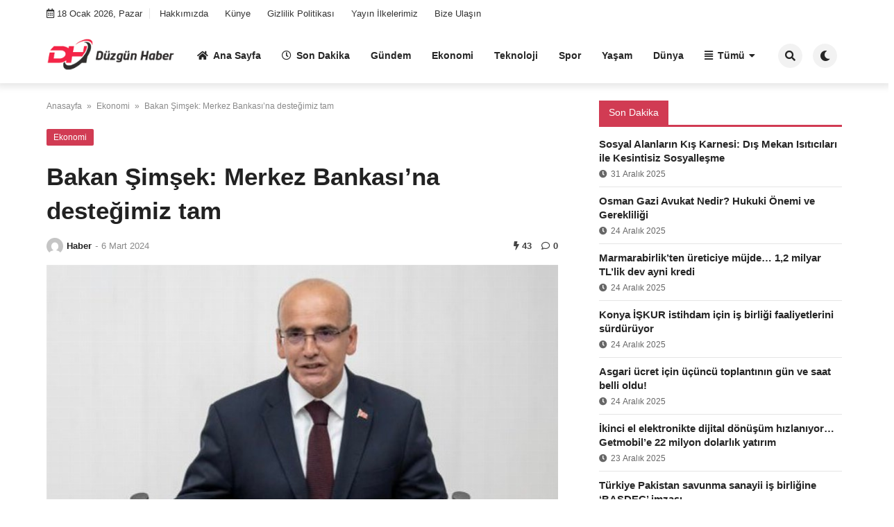

--- FILE ---
content_type: text/html; charset=UTF-8
request_url: https://duzgunhaber.com.tr/bakan-simsek-merkez-bankasina-destegimiz-tam/
body_size: 11815
content:

<!doctype html>
<html lang="tr">

<head>
    <meta charset="UTF-8">
    <meta name="viewport" content="width=device-width, initial-scale=1">
    <link rel="profile" href="https://gmpg.org/xfn/11">
    <title>Bakan Şimşek: Merkez Bankası&#8217;na desteğimiz tam &#8211; Düzgün Haber</title>
<meta name='robots' content='max-image-preview:large' />
<link rel="alternate" type="application/rss+xml" title="Düzgün Haber &raquo; akışı" href="https://duzgunhaber.com.tr/feed/" />
<link rel="alternate" type="application/rss+xml" title="Düzgün Haber &raquo; yorum akışı" href="https://duzgunhaber.com.tr/comments/feed/" />
<link rel="alternate" type="application/rss+xml" title="Düzgün Haber &raquo; Bakan Şimşek: Merkez Bankası&#8217;na desteğimiz tam yorum akışı" href="https://duzgunhaber.com.tr/bakan-simsek-merkez-bankasina-destegimiz-tam/feed/" />
<link rel="alternate" title="oEmbed (JSON)" type="application/json+oembed" href="https://duzgunhaber.com.tr/wp-json/oembed/1.0/embed?url=https%3A%2F%2Fduzgunhaber.com.tr%2Fbakan-simsek-merkez-bankasina-destegimiz-tam%2F" />
<link rel="alternate" title="oEmbed (XML)" type="text/xml+oembed" href="https://duzgunhaber.com.tr/wp-json/oembed/1.0/embed?url=https%3A%2F%2Fduzgunhaber.com.tr%2Fbakan-simsek-merkez-bankasina-destegimiz-tam%2F&#038;format=xml" />
<style id='wp-img-auto-sizes-contain-inline-css'>
img:is([sizes=auto i],[sizes^="auto," i]){contain-intrinsic-size:3000px 1500px}
/*# sourceURL=wp-img-auto-sizes-contain-inline-css */
</style>
<style id='wp-emoji-styles-inline-css'>

	img.wp-smiley, img.emoji {
		display: inline !important;
		border: none !important;
		box-shadow: none !important;
		height: 1em !important;
		width: 1em !important;
		margin: 0 0.07em !important;
		vertical-align: -0.1em !important;
		background: none !important;
		padding: 0 !important;
	}
/*# sourceURL=wp-emoji-styles-inline-css */
</style>
<style id='wp-block-library-inline-css'>
:root{--wp-block-synced-color:#7a00df;--wp-block-synced-color--rgb:122,0,223;--wp-bound-block-color:var(--wp-block-synced-color);--wp-editor-canvas-background:#ddd;--wp-admin-theme-color:#007cba;--wp-admin-theme-color--rgb:0,124,186;--wp-admin-theme-color-darker-10:#006ba1;--wp-admin-theme-color-darker-10--rgb:0,107,160.5;--wp-admin-theme-color-darker-20:#005a87;--wp-admin-theme-color-darker-20--rgb:0,90,135;--wp-admin-border-width-focus:2px}@media (min-resolution:192dpi){:root{--wp-admin-border-width-focus:1.5px}}.wp-element-button{cursor:pointer}:root .has-very-light-gray-background-color{background-color:#eee}:root .has-very-dark-gray-background-color{background-color:#313131}:root .has-very-light-gray-color{color:#eee}:root .has-very-dark-gray-color{color:#313131}:root .has-vivid-green-cyan-to-vivid-cyan-blue-gradient-background{background:linear-gradient(135deg,#00d084,#0693e3)}:root .has-purple-crush-gradient-background{background:linear-gradient(135deg,#34e2e4,#4721fb 50%,#ab1dfe)}:root .has-hazy-dawn-gradient-background{background:linear-gradient(135deg,#faaca8,#dad0ec)}:root .has-subdued-olive-gradient-background{background:linear-gradient(135deg,#fafae1,#67a671)}:root .has-atomic-cream-gradient-background{background:linear-gradient(135deg,#fdd79a,#004a59)}:root .has-nightshade-gradient-background{background:linear-gradient(135deg,#330968,#31cdcf)}:root .has-midnight-gradient-background{background:linear-gradient(135deg,#020381,#2874fc)}:root{--wp--preset--font-size--normal:16px;--wp--preset--font-size--huge:42px}.has-regular-font-size{font-size:1em}.has-larger-font-size{font-size:2.625em}.has-normal-font-size{font-size:var(--wp--preset--font-size--normal)}.has-huge-font-size{font-size:var(--wp--preset--font-size--huge)}.has-text-align-center{text-align:center}.has-text-align-left{text-align:left}.has-text-align-right{text-align:right}.has-fit-text{white-space:nowrap!important}#end-resizable-editor-section{display:none}.aligncenter{clear:both}.items-justified-left{justify-content:flex-start}.items-justified-center{justify-content:center}.items-justified-right{justify-content:flex-end}.items-justified-space-between{justify-content:space-between}.screen-reader-text{border:0;clip-path:inset(50%);height:1px;margin:-1px;overflow:hidden;padding:0;position:absolute;width:1px;word-wrap:normal!important}.screen-reader-text:focus{background-color:#ddd;clip-path:none;color:#444;display:block;font-size:1em;height:auto;left:5px;line-height:normal;padding:15px 23px 14px;text-decoration:none;top:5px;width:auto;z-index:100000}html :where(.has-border-color){border-style:solid}html :where([style*=border-top-color]){border-top-style:solid}html :where([style*=border-right-color]){border-right-style:solid}html :where([style*=border-bottom-color]){border-bottom-style:solid}html :where([style*=border-left-color]){border-left-style:solid}html :where([style*=border-width]){border-style:solid}html :where([style*=border-top-width]){border-top-style:solid}html :where([style*=border-right-width]){border-right-style:solid}html :where([style*=border-bottom-width]){border-bottom-style:solid}html :where([style*=border-left-width]){border-left-style:solid}html :where(img[class*=wp-image-]){height:auto;max-width:100%}:where(figure){margin:0 0 1em}html :where(.is-position-sticky){--wp-admin--admin-bar--position-offset:var(--wp-admin--admin-bar--height,0px)}@media screen and (max-width:600px){html :where(.is-position-sticky){--wp-admin--admin-bar--position-offset:0px}}

/*# sourceURL=wp-block-library-inline-css */
</style><style id='global-styles-inline-css'>
:root{--wp--preset--aspect-ratio--square: 1;--wp--preset--aspect-ratio--4-3: 4/3;--wp--preset--aspect-ratio--3-4: 3/4;--wp--preset--aspect-ratio--3-2: 3/2;--wp--preset--aspect-ratio--2-3: 2/3;--wp--preset--aspect-ratio--16-9: 16/9;--wp--preset--aspect-ratio--9-16: 9/16;--wp--preset--color--black: #000000;--wp--preset--color--cyan-bluish-gray: #abb8c3;--wp--preset--color--white: #ffffff;--wp--preset--color--pale-pink: #f78da7;--wp--preset--color--vivid-red: #cf2e2e;--wp--preset--color--luminous-vivid-orange: #ff6900;--wp--preset--color--luminous-vivid-amber: #fcb900;--wp--preset--color--light-green-cyan: #7bdcb5;--wp--preset--color--vivid-green-cyan: #00d084;--wp--preset--color--pale-cyan-blue: #8ed1fc;--wp--preset--color--vivid-cyan-blue: #0693e3;--wp--preset--color--vivid-purple: #9b51e0;--wp--preset--gradient--vivid-cyan-blue-to-vivid-purple: linear-gradient(135deg,rgb(6,147,227) 0%,rgb(155,81,224) 100%);--wp--preset--gradient--light-green-cyan-to-vivid-green-cyan: linear-gradient(135deg,rgb(122,220,180) 0%,rgb(0,208,130) 100%);--wp--preset--gradient--luminous-vivid-amber-to-luminous-vivid-orange: linear-gradient(135deg,rgb(252,185,0) 0%,rgb(255,105,0) 100%);--wp--preset--gradient--luminous-vivid-orange-to-vivid-red: linear-gradient(135deg,rgb(255,105,0) 0%,rgb(207,46,46) 100%);--wp--preset--gradient--very-light-gray-to-cyan-bluish-gray: linear-gradient(135deg,rgb(238,238,238) 0%,rgb(169,184,195) 100%);--wp--preset--gradient--cool-to-warm-spectrum: linear-gradient(135deg,rgb(74,234,220) 0%,rgb(151,120,209) 20%,rgb(207,42,186) 40%,rgb(238,44,130) 60%,rgb(251,105,98) 80%,rgb(254,248,76) 100%);--wp--preset--gradient--blush-light-purple: linear-gradient(135deg,rgb(255,206,236) 0%,rgb(152,150,240) 100%);--wp--preset--gradient--blush-bordeaux: linear-gradient(135deg,rgb(254,205,165) 0%,rgb(254,45,45) 50%,rgb(107,0,62) 100%);--wp--preset--gradient--luminous-dusk: linear-gradient(135deg,rgb(255,203,112) 0%,rgb(199,81,192) 50%,rgb(65,88,208) 100%);--wp--preset--gradient--pale-ocean: linear-gradient(135deg,rgb(255,245,203) 0%,rgb(182,227,212) 50%,rgb(51,167,181) 100%);--wp--preset--gradient--electric-grass: linear-gradient(135deg,rgb(202,248,128) 0%,rgb(113,206,126) 100%);--wp--preset--gradient--midnight: linear-gradient(135deg,rgb(2,3,129) 0%,rgb(40,116,252) 100%);--wp--preset--font-size--small: 13px;--wp--preset--font-size--medium: 20px;--wp--preset--font-size--large: 36px;--wp--preset--font-size--x-large: 42px;--wp--preset--spacing--20: 0.44rem;--wp--preset--spacing--30: 0.67rem;--wp--preset--spacing--40: 1rem;--wp--preset--spacing--50: 1.5rem;--wp--preset--spacing--60: 2.25rem;--wp--preset--spacing--70: 3.38rem;--wp--preset--spacing--80: 5.06rem;--wp--preset--shadow--natural: 6px 6px 9px rgba(0, 0, 0, 0.2);--wp--preset--shadow--deep: 12px 12px 50px rgba(0, 0, 0, 0.4);--wp--preset--shadow--sharp: 6px 6px 0px rgba(0, 0, 0, 0.2);--wp--preset--shadow--outlined: 6px 6px 0px -3px rgb(255, 255, 255), 6px 6px rgb(0, 0, 0);--wp--preset--shadow--crisp: 6px 6px 0px rgb(0, 0, 0);}:where(.is-layout-flex){gap: 0.5em;}:where(.is-layout-grid){gap: 0.5em;}body .is-layout-flex{display: flex;}.is-layout-flex{flex-wrap: wrap;align-items: center;}.is-layout-flex > :is(*, div){margin: 0;}body .is-layout-grid{display: grid;}.is-layout-grid > :is(*, div){margin: 0;}:where(.wp-block-columns.is-layout-flex){gap: 2em;}:where(.wp-block-columns.is-layout-grid){gap: 2em;}:where(.wp-block-post-template.is-layout-flex){gap: 1.25em;}:where(.wp-block-post-template.is-layout-grid){gap: 1.25em;}.has-black-color{color: var(--wp--preset--color--black) !important;}.has-cyan-bluish-gray-color{color: var(--wp--preset--color--cyan-bluish-gray) !important;}.has-white-color{color: var(--wp--preset--color--white) !important;}.has-pale-pink-color{color: var(--wp--preset--color--pale-pink) !important;}.has-vivid-red-color{color: var(--wp--preset--color--vivid-red) !important;}.has-luminous-vivid-orange-color{color: var(--wp--preset--color--luminous-vivid-orange) !important;}.has-luminous-vivid-amber-color{color: var(--wp--preset--color--luminous-vivid-amber) !important;}.has-light-green-cyan-color{color: var(--wp--preset--color--light-green-cyan) !important;}.has-vivid-green-cyan-color{color: var(--wp--preset--color--vivid-green-cyan) !important;}.has-pale-cyan-blue-color{color: var(--wp--preset--color--pale-cyan-blue) !important;}.has-vivid-cyan-blue-color{color: var(--wp--preset--color--vivid-cyan-blue) !important;}.has-vivid-purple-color{color: var(--wp--preset--color--vivid-purple) !important;}.has-black-background-color{background-color: var(--wp--preset--color--black) !important;}.has-cyan-bluish-gray-background-color{background-color: var(--wp--preset--color--cyan-bluish-gray) !important;}.has-white-background-color{background-color: var(--wp--preset--color--white) !important;}.has-pale-pink-background-color{background-color: var(--wp--preset--color--pale-pink) !important;}.has-vivid-red-background-color{background-color: var(--wp--preset--color--vivid-red) !important;}.has-luminous-vivid-orange-background-color{background-color: var(--wp--preset--color--luminous-vivid-orange) !important;}.has-luminous-vivid-amber-background-color{background-color: var(--wp--preset--color--luminous-vivid-amber) !important;}.has-light-green-cyan-background-color{background-color: var(--wp--preset--color--light-green-cyan) !important;}.has-vivid-green-cyan-background-color{background-color: var(--wp--preset--color--vivid-green-cyan) !important;}.has-pale-cyan-blue-background-color{background-color: var(--wp--preset--color--pale-cyan-blue) !important;}.has-vivid-cyan-blue-background-color{background-color: var(--wp--preset--color--vivid-cyan-blue) !important;}.has-vivid-purple-background-color{background-color: var(--wp--preset--color--vivid-purple) !important;}.has-black-border-color{border-color: var(--wp--preset--color--black) !important;}.has-cyan-bluish-gray-border-color{border-color: var(--wp--preset--color--cyan-bluish-gray) !important;}.has-white-border-color{border-color: var(--wp--preset--color--white) !important;}.has-pale-pink-border-color{border-color: var(--wp--preset--color--pale-pink) !important;}.has-vivid-red-border-color{border-color: var(--wp--preset--color--vivid-red) !important;}.has-luminous-vivid-orange-border-color{border-color: var(--wp--preset--color--luminous-vivid-orange) !important;}.has-luminous-vivid-amber-border-color{border-color: var(--wp--preset--color--luminous-vivid-amber) !important;}.has-light-green-cyan-border-color{border-color: var(--wp--preset--color--light-green-cyan) !important;}.has-vivid-green-cyan-border-color{border-color: var(--wp--preset--color--vivid-green-cyan) !important;}.has-pale-cyan-blue-border-color{border-color: var(--wp--preset--color--pale-cyan-blue) !important;}.has-vivid-cyan-blue-border-color{border-color: var(--wp--preset--color--vivid-cyan-blue) !important;}.has-vivid-purple-border-color{border-color: var(--wp--preset--color--vivid-purple) !important;}.has-vivid-cyan-blue-to-vivid-purple-gradient-background{background: var(--wp--preset--gradient--vivid-cyan-blue-to-vivid-purple) !important;}.has-light-green-cyan-to-vivid-green-cyan-gradient-background{background: var(--wp--preset--gradient--light-green-cyan-to-vivid-green-cyan) !important;}.has-luminous-vivid-amber-to-luminous-vivid-orange-gradient-background{background: var(--wp--preset--gradient--luminous-vivid-amber-to-luminous-vivid-orange) !important;}.has-luminous-vivid-orange-to-vivid-red-gradient-background{background: var(--wp--preset--gradient--luminous-vivid-orange-to-vivid-red) !important;}.has-very-light-gray-to-cyan-bluish-gray-gradient-background{background: var(--wp--preset--gradient--very-light-gray-to-cyan-bluish-gray) !important;}.has-cool-to-warm-spectrum-gradient-background{background: var(--wp--preset--gradient--cool-to-warm-spectrum) !important;}.has-blush-light-purple-gradient-background{background: var(--wp--preset--gradient--blush-light-purple) !important;}.has-blush-bordeaux-gradient-background{background: var(--wp--preset--gradient--blush-bordeaux) !important;}.has-luminous-dusk-gradient-background{background: var(--wp--preset--gradient--luminous-dusk) !important;}.has-pale-ocean-gradient-background{background: var(--wp--preset--gradient--pale-ocean) !important;}.has-electric-grass-gradient-background{background: var(--wp--preset--gradient--electric-grass) !important;}.has-midnight-gradient-background{background: var(--wp--preset--gradient--midnight) !important;}.has-small-font-size{font-size: var(--wp--preset--font-size--small) !important;}.has-medium-font-size{font-size: var(--wp--preset--font-size--medium) !important;}.has-large-font-size{font-size: var(--wp--preset--font-size--large) !important;}.has-x-large-font-size{font-size: var(--wp--preset--font-size--x-large) !important;}
/*# sourceURL=global-styles-inline-css */
</style>

<style id='classic-theme-styles-inline-css'>
/*! This file is auto-generated */
.wp-block-button__link{color:#fff;background-color:#32373c;border-radius:9999px;box-shadow:none;text-decoration:none;padding:calc(.667em + 2px) calc(1.333em + 2px);font-size:1.125em}.wp-block-file__button{background:#32373c;color:#fff;text-decoration:none}
/*# sourceURL=/wp-includes/css/classic-themes.min.css */
</style>
<link rel='stylesheet' id='contact-form-7-css' href='https://duzgunhaber.com.tr/wp-content/plugins/contact-form-7/includes/css/styles.css?ver=5.8.5' media='all' />
<link rel='stylesheet' id='jet-currency-css' href='https://duzgunhaber.com.tr/wp-content/plugins/jet-currency/style.css?ver=6.9' media='all' />
<link rel='stylesheet' id='temajet-core-css' href='https://duzgunhaber.com.tr/wp-content/plugins/temajet-core/assets/style.css?ver=6.9' media='all' />
<link rel='stylesheet' id='temajet-style-css' href='https://duzgunhaber.com.tr/wp-content/themes/temajet/style.css?ver=1.7.3' media='all' />
<link rel='stylesheet' id='temajet-styles-css' href='https://duzgunhaber.com.tr/wp-content/themes/temajet/assets/css/style.css?ver=1.7.3' media='all' />
<link rel='stylesheet' id='temajet-media-css' href='https://duzgunhaber.com.tr/wp-content/themes/temajet/assets/css/media.css?ver=1.7.3' media='all' />
<link rel='stylesheet' id='temajet-column-css' href='https://duzgunhaber.com.tr/wp-content/themes/temajet/assets/css/column.css?ver=1.7.3' media='all' />
<link rel='stylesheet' id='font-awesome-css' href='https://duzgunhaber.com.tr/wp-content/themes/temajet/assets/css/fa-all.min.css?ver=6.9' media='all' />
<link rel='stylesheet' id='owl-carousel-css' href='https://duzgunhaber.com.tr/wp-content/themes/temajet/assets/css/owl.carousel.min.css?ver=6.9' media='all' />
<link rel='stylesheet' id='owl-theme-css' href='https://duzgunhaber.com.tr/wp-content/themes/temajet/assets/css/owl.theme.default.min.css?ver=6.9' media='all' />
<script src="https://duzgunhaber.com.tr/wp-includes/js/jquery/jquery.min.js?ver=3.7.1" id="jquery-core-js"></script>
<script src="https://duzgunhaber.com.tr/wp-includes/js/jquery/jquery-migrate.min.js?ver=3.4.1" id="jquery-migrate-js"></script>
<link rel="https://api.w.org/" href="https://duzgunhaber.com.tr/wp-json/" /><link rel="alternate" title="JSON" type="application/json" href="https://duzgunhaber.com.tr/wp-json/wp/v2/posts/9472" /><link rel="EditURI" type="application/rsd+xml" title="RSD" href="https://duzgunhaber.com.tr/xmlrpc.php?rsd" />
<meta name="generator" content="WordPress 6.9" />
<link rel="canonical" href="https://duzgunhaber.com.tr/bakan-simsek-merkez-bankasina-destegimiz-tam/" />
<link rel='shortlink' href='https://duzgunhaber.com.tr/?p=9472' />
<link rel="pingback" href="https://duzgunhaber.com.tr/xmlrpc.php"><style id="temajet-opt-custom-css"></style><link rel="icon" href="https://duzgunhaber.com.tr/wp-content/uploads/2023/10/cropped-fav-32x32.png" sizes="32x32" />
<link rel="icon" href="https://duzgunhaber.com.tr/wp-content/uploads/2023/10/cropped-fav-192x192.png" sizes="192x192" />
<link rel="apple-touch-icon" href="https://duzgunhaber.com.tr/wp-content/uploads/2023/10/cropped-fav-180x180.png" />
<meta name="msapplication-TileImage" content="https://duzgunhaber.com.tr/wp-content/uploads/2023/10/cropped-fav-270x270.png" />
    <script async src="https://pagead2.googlesyndication.com/pagead/js/adsbygoogle.js?client=ca-pub-6781009768909425"
     crossorigin="anonymous"></script>
<meta name="msvalidate.01" content="FEA828A420E36CF742B54DA59A93B49A" /></head>

<body class="wp-singular post-template-default single single-post postid-9472 single-format-standard wp-embed-responsive wp-theme-temajet no-sidebar">
            <div id="page" class="site">
        <a class="skip-link screen-reader-text" href="#primary">Skip to content</a>

        <header id="masthead" class="site-header">
            
                <nav class="navbar-top">
                    <div class="container">
                        <div class="navbar-top-bg">
                            <div class="navbar-top-nav">
                                                            <i class="far fa-calendar-alt"></i>
                                <span class="navbar-top-date">18 Ocak 2026, Pazar</span>
                            <ul id="menu-header" class="navbar-top-menu"><li id="menu-item-205" class="menu-item menu-item-type-post_type menu-item-object-page menu-item-205"><a href="https://duzgunhaber.com.tr/hakkimizda/">Hakkımızda</a></li>
<li id="menu-item-206" class="menu-item menu-item-type-post_type menu-item-object-page menu-item-206"><a href="https://duzgunhaber.com.tr/kunye/">Künye</a></li>
<li id="menu-item-204" class="menu-item menu-item-type-post_type menu-item-object-page menu-item-204"><a href="https://duzgunhaber.com.tr/gizlilik-politikasi/">Gizlilik Politikası</a></li>
<li id="menu-item-207" class="menu-item menu-item-type-post_type menu-item-object-page menu-item-207"><a href="https://duzgunhaber.com.tr/yayin-ilkelerimiz/">Yayın İlkelerimiz</a></li>
<li id="menu-item-203" class="menu-item menu-item-type-post_type menu-item-object-page menu-item-203"><a href="https://duzgunhaber.com.tr/bize-ulasin/">Bize Ulaşın</a></li>
</ul>                            </div>
                                    
                                                    <div class="navbar-top-social">
                                <ul>
                                                                                                                                                                                                                                                                                                                                                                                                                                                                                                                                                        </ul>
                            </div>
                                                </div>
                    </div>
                </nav>
                        

<div class="jet-main-navbar-wrapper">
    <div class="container">
        <div class="jet-main-navbar header-2 ">
            
<div class="logo">
    <a class="logo-anchor" href="https://duzgunhaber.com.tr/" title="Düzgün Haber">
        <img style="max-height:65px;" class="jet-logo" src="https://duzgunhaber.com.tr/wp-content/uploads/2023/10/duzgunhaber.png" 
                        alt="" 
                        title="duzgunhaber"
                        width=""
                        height=""><img style="max-height:65px;" class="jet-dark-logo" src="https://duzgunhaber.com.tr/wp-content/uploads/2023/10/duzgunhabergece.png" 
                        alt="" 
                        title="duzgunhabergece"
                        width=""
                        height="">    </a>
</div><div class="jet-header-2-left">            <nav class="jet-navbar-main navbar-style-4">
                <ul id="menu-ust" class="navbar-main-ul"><li id="menu-item-36" class="menu-item menu-item-type-post_type menu-item-object-page menu-item-home menu-item-36"><a href="https://duzgunhaber.com.tr/"><i class="fas fa-home"></i>Ana Sayfa</a></li>
<li id="menu-item-288" class="menu-item menu-item-type-custom menu-item-object-custom menu-item-288"><a href="https://duzgunhaber.com.tr/t/son-dakika/"><i class="far fa-clock"></i>Son Dakika</a></li>
<li id="menu-item-38" class="menu-item menu-item-type-taxonomy menu-item-object-category menu-item-38"><a href="https://duzgunhaber.com.tr/category/gundem/">Gündem</a></li>
<li id="menu-item-37" class="menu-item menu-item-type-taxonomy menu-item-object-category current-post-ancestor current-menu-parent current-post-parent menu-item-37"><a href="https://duzgunhaber.com.tr/category/ekonomi/">Ekonomi</a></li>
<li id="menu-item-213" class="menu-item menu-item-type-taxonomy menu-item-object-category menu-item-213"><a href="https://duzgunhaber.com.tr/category/teknoloji/">Teknoloji</a></li>
<li id="menu-item-39" class="menu-item menu-item-type-taxonomy menu-item-object-category menu-item-39"><a href="https://duzgunhaber.com.tr/category/spor/">Spor</a></li>
<li id="menu-item-40" class="menu-item menu-item-type-taxonomy menu-item-object-category menu-item-40"><a href="https://duzgunhaber.com.tr/category/yasam/">Yaşam</a></li>
<li id="menu-item-208" class="menu-item menu-item-type-taxonomy menu-item-object-category menu-item-208"><a href="https://duzgunhaber.com.tr/category/dunya/">Dünya</a></li>
<li id="menu-item-214" class="menu-item menu-item-type-custom menu-item-object-custom menu-item-has-children menu-item-214"><a href="#"><i class="fas fa-align-justify"></i>Tümü</a>
<ul class="sub-menu">
	<li id="menu-item-209" class="menu-item menu-item-type-taxonomy menu-item-object-category menu-item-209"><a href="https://duzgunhaber.com.tr/category/egitim/">EĞİTİM</a></li>
	<li id="menu-item-210" class="menu-item menu-item-type-taxonomy menu-item-object-category menu-item-210"><a href="https://duzgunhaber.com.tr/category/kultur-sanat/">KÜLTÜR-SANAT</a></li>
	<li id="menu-item-211" class="menu-item menu-item-type-taxonomy menu-item-object-category menu-item-211"><a href="https://duzgunhaber.com.tr/category/saglik/">Sağlık</a></li>
	<li id="menu-item-212" class="menu-item menu-item-type-taxonomy menu-item-object-category menu-item-212"><a href="https://duzgunhaber.com.tr/category/siyaset/">Siyaset</a></li>
</ul>
</li>
</ul>            </nav>
                        <div class="jet-navbar-main-right">
                <ul class="jet-navbar-buttons button-style-2">
                                        <li class="nav-button-item">
                        <i id="header-search-btn" class="fas fa-search"></i>
                        <div id="navSearch">
                            <form action="https://duzgunhaber.com.tr/" method="get">
                                <input class="search" type="text" size="40" name="s" id="s"
                                    placeholder="Arama yap..."
                                    value="" />
                                <button type="submit" id="searchsubmit" value="Search"><i
                                        class="fas fa-search"></i></button>
                            </form>
                        </div>
                    </li>
                                        <li class="nav-button-item" id="theme-button">
                        <i class="fas fa-moon"></i>
                    </li>
                                    </ul>
            </div>
                        </div>        </div>
    </div>
</div>
        </header><!-- #masthead -->

        <header class="mobile-header">
            <div class="sm-screen-menu">
                <div class="sm-screen-start">
                    <button id="nmMenu" onclick="mobileMenuFunction()" class="navbar-main-btn">
                        <i class="fas fa-bars"></i>
                    </button>
                </div>
                <div class="sm-screen-logo">
                    <a href="https://duzgunhaber.com.tr/" title="Düzgün Haber">
                        <img class="jet-logo" src="https://duzgunhaber.com.tr/wp-content/uploads/2023/10/duzgunhaber.png" 
                                        alt="" 
                                        title="duzgunhaber"
                                        width=""
                                        height=""><img class="jet-dark-logo" src="https://duzgunhaber.com.tr/wp-content/uploads/2023/10/duzgunhabergece.png" 
                                        alt="" 
                                        title="duzgunhabergece"
                                        width=""
                                        height="">                    </a>
                </div>
                <div class="sm-screen-end">
                    <button id="theme-button-mobile" class="navbar-main-btn change-theme fas fa-moon"></button>
                </div>
            </div>
        </header>

        
        <div id="mobileMenu"  style="transform: translateX(-120%)">
            <div class="mobile-menu-btn">
                <button id="mobilePowerBtn" onclick="mobilePower()">
                    <i class="fas fa-times"></i>
                </button>
            </div>
                        <div class="mobile-menu-search">
                <form action="https://duzgunhaber.com.tr/" method="get">
                    <input class="search" type="text" size="40" name="s" id="s" placeholder="Arama yap..."
                        value="" />
                    <button type="submit" id="searchsubmit" value="Arama Yap"><i
                            class="fas fa-search"></i></button>
                </form>
            </div>
                        <div class="mobile-menu-nav">
                <ul id="menu-ust-1" class="mobil-menu-ul"><li class="menu-item menu-item-type-post_type menu-item-object-page menu-item-home menu-item-36"><a href="https://duzgunhaber.com.tr/">Ana Sayfa</a></li>
<li class="menu-item menu-item-type-custom menu-item-object-custom menu-item-288"><a href="https://duzgunhaber.com.tr/t/son-dakika/">Son Dakika</a></li>
<li class="menu-item menu-item-type-taxonomy menu-item-object-category menu-item-38"><a href="https://duzgunhaber.com.tr/category/gundem/">Gündem</a></li>
<li class="menu-item menu-item-type-taxonomy menu-item-object-category current-post-ancestor current-menu-parent current-post-parent menu-item-37"><a href="https://duzgunhaber.com.tr/category/ekonomi/">Ekonomi</a></li>
<li class="menu-item menu-item-type-taxonomy menu-item-object-category menu-item-213"><a href="https://duzgunhaber.com.tr/category/teknoloji/">Teknoloji</a></li>
<li class="menu-item menu-item-type-taxonomy menu-item-object-category menu-item-39"><a href="https://duzgunhaber.com.tr/category/spor/">Spor</a></li>
<li class="menu-item menu-item-type-taxonomy menu-item-object-category menu-item-40"><a href="https://duzgunhaber.com.tr/category/yasam/">Yaşam</a></li>
<li class="menu-item menu-item-type-taxonomy menu-item-object-category menu-item-208"><a href="https://duzgunhaber.com.tr/category/dunya/">Dünya</a></li>
<li class="menu-item menu-item-type-custom menu-item-object-custom menu-item-has-children menu-item-214"><a href="#">Tümü</a>
<ul class="sub-menu">
	<li class="menu-item menu-item-type-taxonomy menu-item-object-category menu-item-209"><a href="https://duzgunhaber.com.tr/category/egitim/">EĞİTİM</a></li>
	<li class="menu-item menu-item-type-taxonomy menu-item-object-category menu-item-210"><a href="https://duzgunhaber.com.tr/category/kultur-sanat/">KÜLTÜR-SANAT</a></li>
	<li class="menu-item menu-item-type-taxonomy menu-item-object-category menu-item-211"><a href="https://duzgunhaber.com.tr/category/saglik/">Sağlık</a></li>
	<li class="menu-item menu-item-type-taxonomy menu-item-object-category menu-item-212"><a href="https://duzgunhaber.com.tr/category/siyaset/">Siyaset</a></li>
</ul>
</li>
</ul>            </div>
            <div class="mobile-menu-text">
                            </div>
        </div>

        <h1 class="h1-off">Düzgün Haber</h1>

	<main id="primary" class="site-main">

		
<article id="post-9472" class="post-9472 post type-post status-publish format-standard has-post-thumbnail hentry category-ekonomi tag-son-dakika">

    <div id="jet-home-area" class="container post-layout-1 right-sidebar">

            
        <div class="row">

            
            <div id="jet-home-main" class="jet-single-area">
                                <div class="entry-header">
                    
                    <div class="jet-breadcrumb">
    <ol>
        <li><a href="https://duzgunhaber.com.tr/">Anasayfa</a></li>
        <li> &raquo; </li>
        <li><a href="https://duzgunhaber.com.tr/category/ekonomi/">Ekonomi</a>
        </li>
        <li> &raquo; </li>
        <li>Bakan Şimşek: Merkez Bankası&#8217;na desteğimiz tam</li>
    </ol>
</div><script type="application/ld+json">{
"@context": "https://schema.org/",
"@type": "BreadcrumbList",
"itemListElement": [{
"@type": "ListItem",
"position": 1,
"name": "Anasayfa",
"item": "https://duzgunhaber.com.tr/"
},{
"@type": "ListItem",
"position": 2,
"name": "Ekonomi",
"item": "https://duzgunhaber.com.tr/category/ekonomi/"
},{
"@type": "ListItem",
"position": 3,
"name": "Bakan Şimşek: Merkez Bankası&#8217;na desteğimiz tam",
"item": "https://duzgunhaber.com.tr/bakan-simsek-merkez-bankasina-destegimiz-tam/"
}]
}
</script><script type="application/ld+json">{
"@context": "https://schema.org",
"@type": "BlogPosting",
"headline": "Bakan Şimşek: Merkez Bankası&#8217;na desteğimiz tam",
"image": "https://duzgunhaber.com.tr/wp-content/uploads/2024/03/Bakan-Simsek-Merkez-Bankasina-destegimiz-tam.jpg",
"author": {
"@type": "Person",
"name": "Haber"
},
"publisher": {
"@type": "Organization",
"name": "Düzgün Haber",
"logo": {
"@type": "ImageObject",
"url":
"https://duzgunhaber.com.tr/wp-content/themes/temajet/assets/img/logo.png"
}
},
"datePublished": "2024-03-06T11:36:53+03:00",
"dateModified": "2024-03-06T11:36:53+03:00"
}
</script><div class="jet-single-cat"><a href="https://duzgunhaber.com.tr/category/ekonomi/" rel="category tag">Ekonomi</a></div><div class="jet-single-heading"><h1>Bakan Şimşek: Merkez Bankası&#8217;na desteğimiz tam</h1></div><style>
</style>
<div class="jet-single-meta">
    <div class="jet-meta-left">
        <a class="jet-single-author-img" href="https://duzgunhaber.com.tr/author/admind/"
            title="Haber">
            <img src="https://secure.gravatar.com/avatar/382095f6ae2c4cad6b4ec086ea7528218d88c870b76483439d96eb0e6b21c070?s=96&#038;d=mm&#038;r=g"
                alt="Haber" width="24" height="24">
        </a>
        <a href="https://duzgunhaber.com.tr/author/admind/"
            title="Haber"
            class="single-author">Haber</a>
        <em>-</em>
        <span class="posted-on"><time class="entry-date published updated" datetime="2024-03-06T11:36:53+03:00">6 Mart 2024</time></span>    </div>
    <div class="jet-meta-right">
        <span><i class="fas fa-bolt"></i> 43</span>                    <span><i class="far fa-comment"></i> 0</span>
                    </div>
</div><div class="post-thumbnail jet-single-thumb"><img width="750" height="500" src="https://duzgunhaber.com.tr/wp-content/uploads/2024/03/Bakan-Simsek-Merkez-Bankasina-destegimiz-tam.jpg" class="attachment-post-thumbnail size-post-thumbnail wp-post-image" alt="" decoding="async" loading="lazy" srcset="https://duzgunhaber.com.tr/wp-content/uploads/2024/03/Bakan-Simsek-Merkez-Bankasina-destegimiz-tam.jpg 750w, https://duzgunhaber.com.tr/wp-content/uploads/2024/03/Bakan-Simsek-Merkez-Bankasina-destegimiz-tam-300x200.jpg 300w" sizes="auto, (max-width: 750px) 100vw, 750px" /></div>
                </div>
                
                <div class="entry-content jet-single-text">
                    
                    <p><img decoding="async" src="https://duzgunhaber.com.tr/wp-content/uploads/2024/03/Bakan-Simsek-Merkez-Bankasina-destegimiz-tam.jpg" /></p>
<div id="newsContent" property="articleBody">
<p>Hazine ve Maliye Bakanı Mehmet Şimşek, aylık enflasyonun Şubat ayında beklentilerin üzerinde gerçekleştiğine dikkati çekerek, &#8220;Dezenflasyon zaman ve kararlılık gerektiriyor. Sabırla ve azimle fiyat istikrarı sağlanıncaya kadar çalışmaya devam edeceğiz. Merkez Bankası’na desteğimiz tamdır.&#8221; dedi.</p>
<p>Merkez Bankası&#8217;nın ilave sıkılşma adımlarına yönelik basın duyurusunu alıntılayan Bakan Şimşek, sosyal medya hesabından yaptığı paylaşımda ise, Merkez Bankası&#8217;nın ilave sıkılaşma adımlarının büyümede dengelenmeye, cari açıkta daralmaya ve enflasyonist eğilimleri kırmaya katkısı olacağını kaydetti.</p>
<blockquote class="twitter-tweet">
<p lang="tr" dir="ltr">Aylık enflasyon şubat ayında beklentilerin üzerinde gerçekleşti. </p>
<p>Dezenflasyon zaman ve kararlılık gerektiriyor. Sabırla ve azimle fiyat istikrarı sağlanıncaya kadar çalışmaya devam edeceğiz. </p>
<p>Merkez Bankası’na desteğimiz tamdır. </p>
<p>TCMB’nin ilave sıkılaşma adımlarının büyümede… https://t.co/YO4IysiKtD</p>
<p>— Mehmet Simsek (@memetsimsek) <a href="https://twitter.com/memetsimsek/status/1765287049379135625?ref_src=twsrc%5Etfw">March 6, 2024</a></p></blockquote></div>
<p><script async src="//platform.twitter.com/widgets.js" charset="utf-8"></script></p>
<p> <b>Kaynak :</b> www.igfhaber.com</p>

                </div>

                <div class="entry-footer">
                    <div class="jet-single-tags"><span class="tags"><i class="fas fa-tag"></i>Etiketler</span><span class="tags"><a href="https://duzgunhaber.com.tr/t/son-dakika/" rel="tag">Son Dakika</a></span></div><div class="jet-single-shares">
    <ul>
        <li class="share">
                <button><i class="fas fa-share-alt"></i></button>
        </li>
        <li class="facebook" title="Facebook'ta Paylaş"><button class="button"
                data-sharer="facebook" data-url="https://duzgunhaber.com.tr/bakan-simsek-merkez-bankasina-destegimiz-tam/"><i class="fab fa-facebook-f"></i></button>
        </li>
        <li class="twitter" title="Twitter'da Paylaş"><button class="button"
                data-sharer="twitter" data-title="Bakan Şimşek: Merkez Bankası&#8217;na desteğimiz tam" data-url="https://duzgunhaber.com.tr/bakan-simsek-merkez-bankasina-destegimiz-tam/"><i
                    class="fab fa-twitter"></i></button>
        </li>
        <li class="linkedin" title="LinkedIn'de Paylaş"><button class="button"
                data-sharer="linkedin" data-url="https://duzgunhaber.com.tr/bakan-simsek-merkez-bankasina-destegimiz-tam/">
                <i class="fab fa-linkedin"></i></button>
        </li>
        <li class="email" title="E-posta ile Paylaş"><button class="button"
                data-sharer="email" data-title="Bakan Şimşek: Merkez Bankası&#8217;na desteğimiz tam" data-url="https://duzgunhaber.com.tr/bakan-simsek-merkez-bankasina-destegimiz-tam/"
                data-subject="Bu yazıya göz atmalısın"><i
                    class="fas fa-envelope"></i></button>
        </li>
        <li class="whatsapp" title="WhatsApp'ta Paylaş"><button class="button"
                data-sharer="whatsapp" data-title="Bakan Şimşek: Merkez Bankası&#8217;na desteğimiz tam" data-url="https://duzgunhaber.com.tr/bakan-simsek-merkez-bankasina-destegimiz-tam/"><i
                    class="fab fa-whatsapp"></i></button>
        </li>
        <li class="telegram" title="Telegram'da Paylaş"><button class="button"
                data-sharer="telegram" data-title="Bakan Şimşek: Merkez Bankası&#8217;na desteğimiz tam" data-url="https://duzgunhaber.com.tr/bakan-simsek-merkez-bankasina-destegimiz-tam/"><i
                    class="fab fa-telegram"></i></button>
        </li>
        <li class="pinterest" title="Pinterest'te Paylaş"><button class="button"
                data-sharer="pinterest" data-url="https://duzgunhaber.com.tr/bakan-simsek-merkez-bankasina-destegimiz-tam/"><i class="fab fa-pinterest"></i></button>
        </li>
        <li class="tumblr" title="Tumblr'da Paylaş"><button class="button"
                data-sharer="tumblr" data-caption="Bakan Şimşek: Merkez Bankası&#8217;na desteğimiz tam" data-title="Bakan Şimşek: Merkez Bankası&#8217;na desteğimiz tam"
                data-url="https://duzgunhaber.com.tr/bakan-simsek-merkez-bankasina-destegimiz-tam/"><i class="fab fa-tumblr"></i></button>
        </li>
            </ul>
</div>                    
                </div>

                <div class="jet-block-title jet-block-title-1 "><h3><span>İlgili Yazılar</span></h3></div><div class="jet-related-posts"><div class="related-item">
    <div class="related-img">
        <a class="post-thumbnail" href="https://duzgunhaber.com.tr/marmarabirlikten-ureticiye-mujde-12-milyar-tllik-dev-ayni-kredi/" aria-hidden="true" tabindex="-1"
            title="Marmarabirlik’ten üreticiye müjde&#8230; 1,2 milyar TL&#8217;lik dev ayni kredi">
            <img width="160" height="255" src="https://duzgunhaber.com.tr/wp-content/uploads/2025/12/Ikinci-el-elektronikte-dijital-donusum-hizlaniyor-Getmobile-22-milyon-dolarlik-160x255.jpeg" class="attachment-jet-md size-jet-md wp-post-image" alt="Marmarabirlik’ten üreticiye müjde&#8230; 1,2 milyar TL&#8217;lik dev ayni kredi" decoding="async" loading="lazy" />        </a>
    </div>
    <div class="related-info">
        <h3>
            <a href="https://duzgunhaber.com.tr/marmarabirlikten-ureticiye-mujde-12-milyar-tllik-dev-ayni-kredi/">Marmarabirlik’ten üreticiye müjde&#8230; 1,2 milyar TL&#8217;lik dev ayni kredi</a>
        </h3>
        <i class="far fa-clock"></i> <span class="posted-on"><time class="entry-date published updated" datetime="2025-12-24T13:35:35+03:00">24 Aralık 2025</time></span>    </div>
</div><div class="related-item">
    <div class="related-img">
        <a class="post-thumbnail" href="https://duzgunhaber.com.tr/konya-iskur-istihdam-icin-is-birligi-faaliyetlerini-surduruyor/" aria-hidden="true" tabindex="-1"
            title="Konya İŞKUR istihdam için iş birliği faaliyetlerini sürdürüyor">
            <img width="160" height="255" src="https://duzgunhaber.com.tr/wp-content/uploads/2025/12/Ikinci-el-elektronikte-dijital-donusum-hizlaniyor-Getmobile-22-milyon-dolarlik-160x255.jpeg" class="attachment-jet-md size-jet-md wp-post-image" alt="Konya İŞKUR istihdam için iş birliği faaliyetlerini sürdürüyor" decoding="async" loading="lazy" />        </a>
    </div>
    <div class="related-info">
        <h3>
            <a href="https://duzgunhaber.com.tr/konya-iskur-istihdam-icin-is-birligi-faaliyetlerini-surduruyor/">Konya İŞKUR istihdam için iş birliği faaliyetlerini sürdürüyor</a>
        </h3>
        <i class="far fa-clock"></i> <span class="posted-on"><time class="entry-date published updated" datetime="2025-12-24T13:02:02+03:00">24 Aralık 2025</time></span>    </div>
</div><div class="related-item">
    <div class="related-img">
        <a class="post-thumbnail" href="https://duzgunhaber.com.tr/asgari-ucret-icin-ucuncu-toplantinin-gun-ve-saat-belli-oldu/" aria-hidden="true" tabindex="-1"
            title="Asgari ücret için üçüncü toplantının gün ve saat belli oldu!">
            <img width="160" height="255" src="https://duzgunhaber.com.tr/wp-content/uploads/2025/12/Ikinci-el-elektronikte-dijital-donusum-hizlaniyor-Getmobile-22-milyon-dolarlik-160x255.jpeg" class="attachment-jet-md size-jet-md wp-post-image" alt="Asgari ücret için üçüncü toplantının gün ve saat belli oldu!" decoding="async" loading="lazy" />        </a>
    </div>
    <div class="related-info">
        <h3>
            <a href="https://duzgunhaber.com.tr/asgari-ucret-icin-ucuncu-toplantinin-gun-ve-saat-belli-oldu/">Asgari ücret için üçüncü toplantının gün ve saat belli oldu!</a>
        </h3>
        <i class="far fa-clock"></i> <span class="posted-on"><time class="entry-date published updated" datetime="2025-12-24T05:39:48+03:00">24 Aralık 2025</time></span>    </div>
</div></div><div class="jet-comments-area">
<div id="comments" class="jet-comments-area">

	
</div><!-- #comments -->
<div class="post-comment jet-comment-form">
	<div id="respond" class="comment-respond">
		<div class="jet-block-title jet-block-title-1"><h3><span>Bir yanıt yazın<div style="display:none;"><a rel="nofollow" id="cancel-comment-reply-link" href="/bakan-simsek-merkez-bankasina-destegimiz-tam/#respond" style="display:none;">Yanıtı iptal et</a></div></span></h3></div><form action="https://duzgunhaber.com.tr/wp-comments-post.php" method="post" id="commentform" class="comment-form"><p class="comment-notes"><span id="email-notes">E-posta adresiniz yayınlanmayacak.</span> <span class="required-field-message">Gerekli alanlar <span class="required">*</span> ile işaretlenmişlerdir</span></p><textarea id="comment" name="comment" cols="45" rows="8" maxlength="65525" required="required" placeholder="Yorumunuz..."></textarea><input id="author" name="author" type="text" value="" size="30" maxlength="245" placeholder="*Adınız..." required/>
<input id="email" name="email" type="email" value="  " size="30" maxlength="100" aria-describedby="email-notes" placeholder="*E-posta adresiniz..." required/>
<input id="url" name="url" type="url" value="  " size="30" maxlength="200" placeholder="İnternet siteniz..." />
<div class="wp-comment-cookies"><input id="wp-comment-cookies-consent" name="wp-comment-cookies-consent" type="checkbox" value="yes"><label for="wp-comment-cookies-consent" class="mb-3 d-inline ms-1"> Bir dahaki sefere yorum yaptığımda kullanılmak üzere adımı, e-posta adresimi ve web site adresimi bu tarayıcıya kaydet.</label> </div>
<p class="form-submit"><input name="submit" type="submit" id="submit" class="submit" value="Yorum gönder" /> <input type='hidden' name='comment_post_ID' value='9472' id='comment_post_ID' />
<input type='hidden' name='comment_parent' id='comment_parent' value='0' />
</p></form>	</div><!-- #respond -->
	</div></div>
            </div>

            
<aside id="secondary" class="jet-sidebar widget-area">
	<div class="sticky-sidebar">
		<section id="recent-posts-2" class="widget widget_recent_entries">
		<div class="jet-block-title jet-block-title-1"><h3><span>Son Dakika</span></h3></div>
		<ul>
											<li>
					<a href="https://duzgunhaber.com.tr/sosyal-alanlarin-kis-karnesi-dis-mekan-isiticilari-ile-kesintisiz-sosyallesme/">Sosyal Alanların Kış Karnesi: Dış Mekan Isıtıcıları ile Kesintisiz Sosyalleşme</a>
											<span class="post-date">31 Aralık 2025</span>
									</li>
											<li>
					<a href="https://duzgunhaber.com.tr/osman-gazi-avukat-nedir-hukuki-onemi-ve-gerekliligi/">Osman Gazi Avukat Nedir? Hukuki Önemi ve Gerekliliği</a>
											<span class="post-date">24 Aralık 2025</span>
									</li>
											<li>
					<a href="https://duzgunhaber.com.tr/marmarabirlikten-ureticiye-mujde-12-milyar-tllik-dev-ayni-kredi/">Marmarabirlik’ten üreticiye müjde&#8230; 1,2 milyar TL&#8217;lik dev ayni kredi</a>
											<span class="post-date">24 Aralık 2025</span>
									</li>
											<li>
					<a href="https://duzgunhaber.com.tr/konya-iskur-istihdam-icin-is-birligi-faaliyetlerini-surduruyor/">Konya İŞKUR istihdam için iş birliği faaliyetlerini sürdürüyor</a>
											<span class="post-date">24 Aralık 2025</span>
									</li>
											<li>
					<a href="https://duzgunhaber.com.tr/asgari-ucret-icin-ucuncu-toplantinin-gun-ve-saat-belli-oldu/">Asgari ücret için üçüncü toplantının gün ve saat belli oldu!</a>
											<span class="post-date">24 Aralık 2025</span>
									</li>
											<li>
					<a href="https://duzgunhaber.com.tr/ikinci-el-elektronikte-dijital-donusum-hizlaniyor-getmobile-22-milyon-dolarlik-yatirim/">İkinci el elektronikte dijital dönüşüm hızlanıyor&#8230; Getmobil&#8217;e 22 milyon dolarlık yatırım</a>
											<span class="post-date">23 Aralık 2025</span>
									</li>
											<li>
					<a href="https://duzgunhaber.com.tr/turkiye-pakistan-savunma-sanayii-is-birligine-basdec-imzasi/">Türkiye Pakistan savunma sanayii iş birliğine &#8216;BASDEC&#8217; imzası</a>
											<span class="post-date">23 Aralık 2025</span>
									</li>
											<li>
					<a href="https://duzgunhaber.com.tr/kayseri-melikgaziden-esnafa-tam-destek/">Kayseri Melikgazi&#8217;den esnafa tam destek</a>
											<span class="post-date">23 Aralık 2025</span>
									</li>
											<li>
					<a href="https://duzgunhaber.com.tr/turkiye-yapay-zeka-inisiyatifi-100-meet-upinda-ekosistemin-onemli-isimlerini-bulusturdu/">Türkiye Yapay Zeka İnisiyatifi, 100. Meet-Up’ında ekosistemin önemli isimlerini buluşturdu</a>
											<span class="post-date">23 Aralık 2025</span>
									</li>
											<li>
					<a href="https://duzgunhaber.com.tr/btso-insaat-sektorunun-gelecegini-ortak-akilla-sekillendiriyor/">BTSO inşaat sektörünün geleceğini ortak akılla şekillendiriyor</a>
											<span class="post-date">23 Aralık 2025</span>
									</li>
					</ul>

		</section><div class="jet-pm jet-pm-1 row">
<div class="jet-pm-item jet-col-p50-fw">
    <div class="jet-pm-img jet-col-p40">
        <a class="post-thumbnail" href="https://duzgunhaber.com.tr/sosyal-alanlarin-kis-karnesi-dis-mekan-isiticilari-ile-kesintisiz-sosyallesme/" title="Sosyal Alanların Kış Karnesi: Dış Mekan Isıtıcıları ile Kesintisiz Sosyalleşme">
            <img width="450" height="255" src="https://duzgunhaber.com.tr/wp-content/uploads/2025/12/WhatsApp-Image-2025-178-29-at-23.27.17-450x255.jpeg" class="attachment-jet-md size-jet-md wp-post-image" alt="Sosyal Alanların Kış Karnesi: Dış Mekan Isıtıcıları ile Kesintisiz Sosyalleşme" decoding="async" loading="lazy" srcset="https://duzgunhaber.com.tr/wp-content/uploads/2025/12/WhatsApp-Image-2025-178-29-at-23.27.17-450x255.jpeg 450w, https://duzgunhaber.com.tr/wp-content/uploads/2025/12/WhatsApp-Image-2025-178-29-at-23.27.17-195x110.jpeg 195w, https://duzgunhaber.com.tr/wp-content/uploads/2025/12/WhatsApp-Image-2025-178-29-at-23.27.17-390x220.jpeg 390w" sizes="auto, (max-width: 450px) 100vw, 450px" />        </a>
    </div>
    <div class="jet-pm-text jet-col-p60">
        <a href="https://duzgunhaber.com.tr/category/gundem/" class="jet-pm-cat ocd-none"><span>Gündem</span>
        </a>
        <h2 class="post-title"><a href="https://duzgunhaber.com.tr/sosyal-alanlarin-kis-karnesi-dis-mekan-isiticilari-ile-kesintisiz-sosyallesme/"
                title="Sosyal Alanların Kış Karnesi: Dış Mekan Isıtıcıları ile Kesintisiz Sosyalleşme">Sosyal Alanların Kış Karnesi: Dış Mekan Isıtıcıları ile Kesintisiz Sosyalleşme</a>
        </h2>
        <div class="jet-pm-meta">
            <div class="meta-start">
                <span>
                    <a href="https://duzgunhaber.com.tr/author/admind/">
                        <i class="fas fa-user-circle"></i> Haber                    </a>
                </span>
                <span>
                    <i class="far fa-clock"></i> <span class="posted-on"><time class="entry-date published updated" datetime="2025-12-31T15:09:44+03:00">31 Aralık 2025</time></span>                </span>
            </div>
            <div class="meta-end xs-d-none ocd-none fwd-none">
                <span><i class="far fa-comment"></i> 0</span>
                <span style="color: #e74c3c;"><i class="fas fa-bolt"></i> 1236</span>
            </div>
        </div>
        <div class="jet-pm-excerpt ocd-none xs-d-none fwd-none">
            <p>Sosyal Alanların Kış Karnesi: Dış Mekan Isıtıcıları ile Kesintisiz Sosyalleşme &nbsp; Kış aylarının gelmesiyle birlikte&#8230;</p>
        </div>
    </div>
</div>
<div class="jet-pm-item jet-col-p50-fw">
    <div class="jet-pm-img jet-col-p40">
        <a class="post-thumbnail" href="https://duzgunhaber.com.tr/osman-gazi-avukat-nedir-hukuki-onemi-ve-gerekliligi/" title="Osman Gazi Avukat Nedir? Hukuki Önemi ve Gerekliliği">
            <img src="https://duzgunhaber.com.tr/wp-content/themes/temajet/assets/img/nothumb.jpg" alt="No Thumbnail" width="390" height="220">        </a>
    </div>
    <div class="jet-pm-text jet-col-p60">
        <a href="https://duzgunhaber.com.tr/category/gundem/" class="jet-pm-cat ocd-none"><span>Gündem</span>
        </a>
        <h2 class="post-title"><a href="https://duzgunhaber.com.tr/osman-gazi-avukat-nedir-hukuki-onemi-ve-gerekliligi/"
                title="Osman Gazi Avukat Nedir? Hukuki Önemi ve Gerekliliği">Osman Gazi Avukat Nedir? Hukuki Önemi ve Gerekliliği</a>
        </h2>
        <div class="jet-pm-meta">
            <div class="meta-start">
                <span>
                    <a href="https://duzgunhaber.com.tr/author/admind/">
                        <i class="fas fa-user-circle"></i> Haber                    </a>
                </span>
                <span>
                    <i class="far fa-clock"></i> <span class="posted-on"><time class="entry-date published updated" datetime="2025-12-24T13:56:13+03:00">24 Aralık 2025</time></span>                </span>
            </div>
            <div class="meta-end xs-d-none ocd-none fwd-none">
                <span><i class="far fa-comment"></i> 0</span>
                <span style="color: #e74c3c;"><i class="fas fa-bolt"></i> 1927</span>
            </div>
        </div>
        <div class="jet-pm-excerpt ocd-none xs-d-none fwd-none">
            <p>Osman Gazi Avukat Nedir? Hukuki Önemi ve Gerekliliği Osmangazi avukat, Bursa&#8217;nın en önemli hukuki temsilcilerinden&#8230;</p>
        </div>
    </div>
</div>
<div class="jet-pm-item jet-col-p50-fw">
    <div class="jet-pm-img jet-col-p40">
        <a class="post-thumbnail" href="https://duzgunhaber.com.tr/marmarabirlikten-ureticiye-mujde-12-milyar-tllik-dev-ayni-kredi/" title="Marmarabirlik’ten üreticiye müjde&#8230; 1,2 milyar TL&#8217;lik dev ayni kredi">
            <img width="160" height="255" src="https://duzgunhaber.com.tr/wp-content/uploads/2025/12/Ikinci-el-elektronikte-dijital-donusum-hizlaniyor-Getmobile-22-milyon-dolarlik-160x255.jpeg" class="attachment-jet-md size-jet-md wp-post-image" alt="Marmarabirlik’ten üreticiye müjde&#8230; 1,2 milyar TL&#8217;lik dev ayni kredi" decoding="async" loading="lazy" />        </a>
    </div>
    <div class="jet-pm-text jet-col-p60">
        <a href="https://duzgunhaber.com.tr/category/ekonomi/" class="jet-pm-cat ocd-none"><span>Ekonomi</span>
        </a>
        <h2 class="post-title"><a href="https://duzgunhaber.com.tr/marmarabirlikten-ureticiye-mujde-12-milyar-tllik-dev-ayni-kredi/"
                title="Marmarabirlik’ten üreticiye müjde&#8230; 1,2 milyar TL&#8217;lik dev ayni kredi">Marmarabirlik’ten üreticiye müjde&#8230; 1,2 milyar TL&#8217;lik dev ayni kredi</a>
        </h2>
        <div class="jet-pm-meta">
            <div class="meta-start">
                <span>
                    <a href="https://duzgunhaber.com.tr/author/admind/">
                        <i class="fas fa-user-circle"></i> Haber                    </a>
                </span>
                <span>
                    <i class="far fa-clock"></i> <span class="posted-on"><time class="entry-date published updated" datetime="2025-12-24T13:35:35+03:00">24 Aralık 2025</time></span>                </span>
            </div>
            <div class="meta-end xs-d-none ocd-none fwd-none">
                <span><i class="far fa-comment"></i> 0</span>
                <span style="color: #e74c3c;"><i class="fas fa-bolt"></i> 1904</span>
            </div>
        </div>
        <div class="jet-pm-excerpt ocd-none xs-d-none fwd-none">
            <p>Marmarabirlik’ten üreticiye müjde&#8230; 1,2 milyar TL&#8217;lik dev ayni kredi Anasayfa Ekonomi Marmarabirlik’ten üreticiye müjde&#8230; 1,2&#8230;</p>
        </div>
    </div>
</div>
<div class="jet-pm-item jet-col-p50-fw">
    <div class="jet-pm-img jet-col-p40">
        <a class="post-thumbnail" href="https://duzgunhaber.com.tr/konya-iskur-istihdam-icin-is-birligi-faaliyetlerini-surduruyor/" title="Konya İŞKUR istihdam için iş birliği faaliyetlerini sürdürüyor">
            <img width="160" height="255" src="https://duzgunhaber.com.tr/wp-content/uploads/2025/12/Ikinci-el-elektronikte-dijital-donusum-hizlaniyor-Getmobile-22-milyon-dolarlik-160x255.jpeg" class="attachment-jet-md size-jet-md wp-post-image" alt="Konya İŞKUR istihdam için iş birliği faaliyetlerini sürdürüyor" decoding="async" loading="lazy" />        </a>
    </div>
    <div class="jet-pm-text jet-col-p60">
        <a href="https://duzgunhaber.com.tr/category/ekonomi/" class="jet-pm-cat ocd-none"><span>Ekonomi</span>
        </a>
        <h2 class="post-title"><a href="https://duzgunhaber.com.tr/konya-iskur-istihdam-icin-is-birligi-faaliyetlerini-surduruyor/"
                title="Konya İŞKUR istihdam için iş birliği faaliyetlerini sürdürüyor">Konya İŞKUR istihdam için iş birliği faaliyetlerini sürdürüyor</a>
        </h2>
        <div class="jet-pm-meta">
            <div class="meta-start">
                <span>
                    <a href="https://duzgunhaber.com.tr/author/admind/">
                        <i class="fas fa-user-circle"></i> Haber                    </a>
                </span>
                <span>
                    <i class="far fa-clock"></i> <span class="posted-on"><time class="entry-date published updated" datetime="2025-12-24T13:02:02+03:00">24 Aralık 2025</time></span>                </span>
            </div>
            <div class="meta-end xs-d-none ocd-none fwd-none">
                <span><i class="far fa-comment"></i> 0</span>
                <span style="color: #e74c3c;"><i class="fas fa-bolt"></i> 1887</span>
            </div>
        </div>
        <div class="jet-pm-excerpt ocd-none xs-d-none fwd-none">
            <p>Konya İŞKUR istihdam için iş birliği faaliyetlerini sürdürüyor Anasayfa Ekonomi Konya İŞKUR istihdam için iş&#8230;</p>
        </div>
    </div>
</div></div></div></aside>
        </div>

    </div>
    
</article>
	</main><!-- #main -->

<button onclick="gotoTop()" id="gotoTopBtn" title="Yukarı Çık"><i class="fas fa-arrow-alt-circle-up"></i></button>
<footer id="colophon" class="jet-footer site-footer">
            <div class="jet-main-footer">
            <div class="container">
                <div class="row">
                    <div class="jet-footer-col">
                        <section id="pages-2" class="widget widget_pages"><h3 class="widgettitle">Önemli Sayfalar</h3>
			<ul>
				<li class="page_item page-item-34"><a href="https://duzgunhaber.com.tr/">Ana Sayfa</a></li>
<li class="page_item page-item-183"><a href="https://duzgunhaber.com.tr/bize-ulasin/">Bize Ulaşın</a></li>
<li class="page_item page-item-188"><a href="https://duzgunhaber.com.tr/gizlilik-politikasi/">Gizlilik Politikası</a></li>
<li class="page_item page-item-190"><a href="https://duzgunhaber.com.tr/hakkimizda/">Hakkımızda</a></li>
<li class="page_item page-item-192"><a href="https://duzgunhaber.com.tr/kunye/">Künye</a></li>
<li class="page_item page-item-197"><a href="https://duzgunhaber.com.tr/yayin-ilkelerimiz/">Yayın İlkelerimiz</a></li>
			</ul>

			</section>                    </div>
                    <div class="jet-footer-col">
                        <section id="categories-2" class="widget widget_categories"><h3 class="widgettitle">Kategoriler</h3>
			<ul>
					<li class="cat-item cat-item-19"><a href="https://duzgunhaber.com.tr/category/bursaspor/">BURSASPOR</a>
</li>
	<li class="cat-item cat-item-9"><a href="https://duzgunhaber.com.tr/category/dunya/">Dünya</a>
</li>
	<li class="cat-item cat-item-12"><a href="https://duzgunhaber.com.tr/category/egitim/">EĞİTİM</a>
</li>
	<li class="cat-item cat-item-5"><a href="https://duzgunhaber.com.tr/category/ekonomi/">Ekonomi</a>
</li>
	<li class="cat-item cat-item-3"><a href="https://duzgunhaber.com.tr/category/gundem/">Gündem</a>
</li>
	<li class="cat-item cat-item-17"><a href="https://duzgunhaber.com.tr/category/how-to/">How-To</a>
</li>
	<li class="cat-item cat-item-20"><a href="https://duzgunhaber.com.tr/category/kultur-sanat-2/">Kültür Sanat</a>
</li>
	<li class="cat-item cat-item-13"><a href="https://duzgunhaber.com.tr/category/kultur-sanat/">KÜLTÜR-SANAT</a>
</li>
	<li class="cat-item cat-item-16"><a href="https://duzgunhaber.com.tr/category/magazin/">Magazin</a>
</li>
	<li class="cat-item cat-item-10"><a href="https://duzgunhaber.com.tr/category/saglik/">Sağlık</a>
</li>
	<li class="cat-item cat-item-11"><a href="https://duzgunhaber.com.tr/category/siyaset/">Siyaset</a>
</li>
	<li class="cat-item cat-item-1"><a href="https://duzgunhaber.com.tr/category/son-dakika/">Son Dakika</a>
</li>
	<li class="cat-item cat-item-2"><a href="https://duzgunhaber.com.tr/category/spor/">Spor</a>
</li>
	<li class="cat-item cat-item-7"><a href="https://duzgunhaber.com.tr/category/teknoloji/">Teknoloji</a>
</li>
	<li class="cat-item cat-item-4"><a href="https://duzgunhaber.com.tr/category/yasam/">Yaşam</a>
</li>
	<li class="cat-item cat-item-18"><a href="https://duzgunhaber.com.tr/category/yerel/">Yerel</a>
</li>
			</ul>

			</section>                    </div>
                    <div class="jet-footer-col">
                                            </div>
                </div>
            </div>
        </div>
    
                <div class="jet-second-footer">
                <div class="container">
                    Düzgün <a href="https://duzgunhaber.com.tr/">Haber</a> © 2023. Tüm hakları saklıdır.                 </div>
            </div>
    </footer><!-- #colophon -->
</div><!-- #page -->

<script type="speculationrules">
{"prefetch":[{"source":"document","where":{"and":[{"href_matches":"/*"},{"not":{"href_matches":["/wp-*.php","/wp-admin/*","/wp-content/uploads/*","/wp-content/*","/wp-content/plugins/*","/wp-content/themes/temajet/*","/*\\?(.+)"]}},{"not":{"selector_matches":"a[rel~=\"nofollow\"]"}},{"not":{"selector_matches":".no-prefetch, .no-prefetch a"}}]},"eagerness":"conservative"}]}
</script>
<script src="https://duzgunhaber.com.tr/wp-content/plugins/contact-form-7/includes/swv/js/index.js?ver=5.8.5" id="swv-js"></script>
<script id="contact-form-7-js-extra">
var wpcf7 = {"api":{"root":"https://duzgunhaber.com.tr/wp-json/","namespace":"contact-form-7/v1"}};
//# sourceURL=contact-form-7-js-extra
</script>
<script src="https://duzgunhaber.com.tr/wp-content/plugins/contact-form-7/includes/js/index.js?ver=5.8.5" id="contact-form-7-js"></script>
<script src="https://duzgunhaber.com.tr/wp-content/plugins/jet-currency/main.js?ver=1" id="jet-currency-js"></script>
<script src="https://duzgunhaber.com.tr/wp-content/themes/temajet/assets/js/owl.carousel.min.js?ver=1" id="owl-carousel-js"></script>
<script src="https://duzgunhaber.com.tr/wp-content/themes/temajet/assets/js/sharer.min.js?ver=1" id="sharer-js"></script>
<script src="https://duzgunhaber.com.tr/wp-content/themes/temajet/assets/js/main.js?ver=1" id="temajet-main-js"></script>
<script src="https://duzgunhaber.com.tr/wp-includes/js/comment-reply.min.js?ver=6.9" id="comment-reply-js" async data-wp-strategy="async" fetchpriority="low"></script>
<script id="wp-emoji-settings" type="application/json">
{"baseUrl":"https://s.w.org/images/core/emoji/17.0.2/72x72/","ext":".png","svgUrl":"https://s.w.org/images/core/emoji/17.0.2/svg/","svgExt":".svg","source":{"concatemoji":"https://duzgunhaber.com.tr/wp-includes/js/wp-emoji-release.min.js?ver=6.9"}}
</script>
<script type="module">
/*! This file is auto-generated */
const a=JSON.parse(document.getElementById("wp-emoji-settings").textContent),o=(window._wpemojiSettings=a,"wpEmojiSettingsSupports"),s=["flag","emoji"];function i(e){try{var t={supportTests:e,timestamp:(new Date).valueOf()};sessionStorage.setItem(o,JSON.stringify(t))}catch(e){}}function c(e,t,n){e.clearRect(0,0,e.canvas.width,e.canvas.height),e.fillText(t,0,0);t=new Uint32Array(e.getImageData(0,0,e.canvas.width,e.canvas.height).data);e.clearRect(0,0,e.canvas.width,e.canvas.height),e.fillText(n,0,0);const a=new Uint32Array(e.getImageData(0,0,e.canvas.width,e.canvas.height).data);return t.every((e,t)=>e===a[t])}function p(e,t){e.clearRect(0,0,e.canvas.width,e.canvas.height),e.fillText(t,0,0);var n=e.getImageData(16,16,1,1);for(let e=0;e<n.data.length;e++)if(0!==n.data[e])return!1;return!0}function u(e,t,n,a){switch(t){case"flag":return n(e,"\ud83c\udff3\ufe0f\u200d\u26a7\ufe0f","\ud83c\udff3\ufe0f\u200b\u26a7\ufe0f")?!1:!n(e,"\ud83c\udde8\ud83c\uddf6","\ud83c\udde8\u200b\ud83c\uddf6")&&!n(e,"\ud83c\udff4\udb40\udc67\udb40\udc62\udb40\udc65\udb40\udc6e\udb40\udc67\udb40\udc7f","\ud83c\udff4\u200b\udb40\udc67\u200b\udb40\udc62\u200b\udb40\udc65\u200b\udb40\udc6e\u200b\udb40\udc67\u200b\udb40\udc7f");case"emoji":return!a(e,"\ud83e\u1fac8")}return!1}function f(e,t,n,a){let r;const o=(r="undefined"!=typeof WorkerGlobalScope&&self instanceof WorkerGlobalScope?new OffscreenCanvas(300,150):document.createElement("canvas")).getContext("2d",{willReadFrequently:!0}),s=(o.textBaseline="top",o.font="600 32px Arial",{});return e.forEach(e=>{s[e]=t(o,e,n,a)}),s}function r(e){var t=document.createElement("script");t.src=e,t.defer=!0,document.head.appendChild(t)}a.supports={everything:!0,everythingExceptFlag:!0},new Promise(t=>{let n=function(){try{var e=JSON.parse(sessionStorage.getItem(o));if("object"==typeof e&&"number"==typeof e.timestamp&&(new Date).valueOf()<e.timestamp+604800&&"object"==typeof e.supportTests)return e.supportTests}catch(e){}return null}();if(!n){if("undefined"!=typeof Worker&&"undefined"!=typeof OffscreenCanvas&&"undefined"!=typeof URL&&URL.createObjectURL&&"undefined"!=typeof Blob)try{var e="postMessage("+f.toString()+"("+[JSON.stringify(s),u.toString(),c.toString(),p.toString()].join(",")+"));",a=new Blob([e],{type:"text/javascript"});const r=new Worker(URL.createObjectURL(a),{name:"wpTestEmojiSupports"});return void(r.onmessage=e=>{i(n=e.data),r.terminate(),t(n)})}catch(e){}i(n=f(s,u,c,p))}t(n)}).then(e=>{for(const n in e)a.supports[n]=e[n],a.supports.everything=a.supports.everything&&a.supports[n],"flag"!==n&&(a.supports.everythingExceptFlag=a.supports.everythingExceptFlag&&a.supports[n]);var t;a.supports.everythingExceptFlag=a.supports.everythingExceptFlag&&!a.supports.flag,a.supports.everything||((t=a.source||{}).concatemoji?r(t.concatemoji):t.wpemoji&&t.twemoji&&(r(t.twemoji),r(t.wpemoji)))});
//# sourceURL=https://duzgunhaber.com.tr/wp-includes/js/wp-emoji-loader.min.js
</script>
</body>

</html>

--- FILE ---
content_type: text/html; charset=utf-8
request_url: https://www.google.com/recaptcha/api2/aframe
body_size: 268
content:
<!DOCTYPE HTML><html><head><meta http-equiv="content-type" content="text/html; charset=UTF-8"></head><body><script nonce="qAGh4jn-7XtvSI03O9LJpg">/** Anti-fraud and anti-abuse applications only. See google.com/recaptcha */ try{var clients={'sodar':'https://pagead2.googlesyndication.com/pagead/sodar?'};window.addEventListener("message",function(a){try{if(a.source===window.parent){var b=JSON.parse(a.data);var c=clients[b['id']];if(c){var d=document.createElement('img');d.src=c+b['params']+'&rc='+(localStorage.getItem("rc::a")?sessionStorage.getItem("rc::b"):"");window.document.body.appendChild(d);sessionStorage.setItem("rc::e",parseInt(sessionStorage.getItem("rc::e")||0)+1);localStorage.setItem("rc::h",'1768765107965');}}}catch(b){}});window.parent.postMessage("_grecaptcha_ready", "*");}catch(b){}</script></body></html>

--- FILE ---
content_type: text/javascript
request_url: https://duzgunhaber.com.tr/wp-content/plugins/jet-currency/main.js?ver=1
body_size: -46
content:
var cryptoRate = document.querySelectorAll(".jet-crypto > tbody > tr > td:last-child");

cryptoRate.forEach(coin => {
    newcoin = parseFloat(coin.innerHTML.split('%')[1]);

    if (newcoin > 0) {
        coin.style.color = "green";
    } else if (newcoin < 0) {
        coin.style.color = "red";
    }
});

var currencyRate = document.querySelectorAll(".jet-currency > tbody > tr > td:last-child");

currencyRate.forEach(rate => {
    newrate = parseFloat(rate.innerHTML.split('%')[1].replace(',', '.'));
    if (newrate > 0) {
        rate.style.color = "green";
    } else if (newrate < 0) {
        rate.style.color = "red";
    } else {
        rate.style.color = "#161616";
    }
});